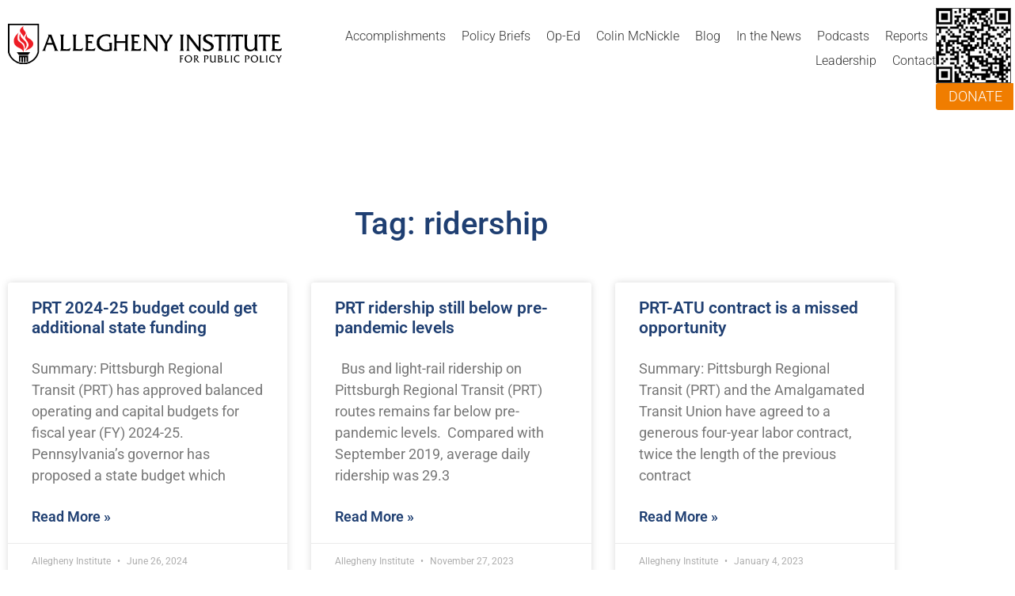

--- FILE ---
content_type: image/svg+xml
request_url: https://www.alleghenyinstitute.org/wp-content/uploads/2022/07/alleghenylogo.svg
body_size: 4532
content:
<svg xmlns="http://www.w3.org/2000/svg" width="340.909" height="50.012" viewBox="0 0 340.909 50.012"><g id="Group_6" data-name="Group 6" transform="translate(-67.282 -430.315)"><g id="Group_3" data-name="Group 3" transform="translate(67.282 430.315)"><path id="Path_13" data-name="Path 13" d="M92.455,434.032s-6.582,3.96-4.31,7.455,4.31,5.125,4.31,6.7a6.267,6.267,0,0,1,1.805-3.2c1.573-1.572.641-3.611-.932-5.184S91.174,435.022,92.455,434.032Z" transform="translate(-72.911 -431.341)" fill="#ed1c24" stroke="#fff" stroke-width="0.125"></path><path id="Path_14" data-name="Path 14" d="M99.222,447.629s-3.728,3.845-1.981,6.349,5.475,6.406,2.912,10.018-3.378,4.659-3.378,4.659,1.8-.99,4.251-2.1,5.709-2.912,5.942-6.524-3.96-6.173-5.708-7.106A4,4,0,0,1,99.222,447.629Z" transform="translate(-75.425 -435.096)" fill="#ed1c24" stroke="#fff" stroke-width="0.125"></path><path id="Path_15" data-name="Path 15" d="M87.734,446.648a10,10,0,0,0,3.68,7.179c3.8,3.378,7.058,7,2.051,12.427,0,0,.784-5.912-1.991-7.722s-4.947-3.593-4.826-6.864A12.112,12.112,0,0,1,87.734,446.648Z" transform="translate(-72.628 -434.825)" fill="#ed1c24" stroke="#fff" stroke-width="0.125"></path><path id="Path_16" data-name="Path 16" d="M83.61,445.207s-7.068,4.865-6.362,11.143,6.154,7.442,8.357,8.773,3.284,2.453,3.7,4.49c0,0,1.7-5.156-.582-8.939s-7.309-3.884-6.777-9.23S82.82,446.412,83.61,445.207Z" transform="translate(-70.02 -434.427)" fill="#ed1c24" stroke="#fff" stroke-width="0.12"></path><path id="Path_17" data-name="Path 17" d="M90.787,478.922h-8.25l2.612,3.333H96.4l2.612-3.333Z" transform="translate(-71.494 -443.736)"></path><path id="Path_18" data-name="Path 18" d="M69.782,466.034a18.186,18.186,0,0,0,34.967-.012V432.815H69.782Z" transform="translate(-67.972 -431.005)" fill="none"></path><path id="Path_19" data-name="Path 19" d="M67.282,430.315v35.148l.03.232a20,20,0,0,0,38.326.693h0a6.185,6.185,0,0,0,.225-1.523v-34.55Zm36.776,35.016a18.186,18.186,0,0,1-34.967.012V432.125h34.967Z" transform="translate(-67.282 -430.315)"></path><path id="Path_20" data-name="Path 20" d="M86.117,484.655v7.19a17.219,17.219,0,0,0,1.94.534v-5.367a.614.614,0,0,1,1.225,0V492.6a17.167,17.167,0,0,0,1.881.167v-5.759a.614.614,0,0,1,1.225,0v5.759a17.381,17.381,0,0,0,1.881-.167v-5.593a.614.614,0,0,1,1.225,0v5.367a17.127,17.127,0,0,0,1.939-.534v-7.19Z" transform="translate(-72.483 -445.319)"></path></g><g id="Group_4" data-name="Group 4" transform="translate(109.48 443.266)"><path id="Path_21" data-name="Path 21" d="M140.631,468.945q.931-.541.932-1.113a9.32,9.32,0,0,0-.661-2.1l-1.624-4.357h-7.513l-1.532,4.357a6.522,6.522,0,0,0-.481,1.983,1.331,1.331,0,0,0,.872,1.233h-5.048a4.569,4.569,0,0,0,1.532-1.564,24.13,24.13,0,0,0,1.2-2.825l4.959-12.772a5.226,5.226,0,0,0,.481-1.742,1.052,1.052,0,0,0-.721-1.082l4.387-.09,6.16,15.687q1.021,2.585,1.2,2.885a4.386,4.386,0,0,0,1.532,1.5ZM135.492,451.3l-2.975,7.9h5.95Z" transform="translate(-125.575 -448.389)"></path><path id="Path_22" data-name="Path 22" d="M168.671,468.945H156.71q1.173-.661,1.173-3.546V452.3q0-2.824-1.173-3.426h5.26q-1.143.692-1.142,3.426V466.54l4.057.3a6.91,6.91,0,0,0,5.169-1.773Z" transform="translate(-134.172 -448.389)"></path><path id="Path_23" data-name="Path 23" d="M190.051,468.945H178.09q1.172-.661,1.172-3.546V452.3q0-2.824-1.172-3.426h5.26q-1.143.692-1.142,3.426V466.54l4.057.3a6.91,6.91,0,0,0,5.169-1.773Z" transform="translate(-140.075 -448.389)"></path><path id="Path_24" data-name="Path 24" d="M211.54,468.9H199.429q1.172-.661,1.172-3.546V452.341q0-2.856-1.172-3.427l9.856-.09a2.005,2.005,0,0,0,.782-.12l.091,3.4a4.7,4.7,0,0,0-3.546-1.173,17.639,17.639,0,0,0-3.065.24v5.77h3.575a3.805,3.805,0,0,0,1.262-.151l.06,3.035q-.571-.75-2.675-.751h-2.223V466.4q3.576.422,4.447.421a6.879,6.879,0,0,0,4.749-1.743Z" transform="translate(-145.967 -448.343)"></path><path id="Path_25" data-name="Path 25" d="M231.791,469.242a13.174,13.174,0,0,1-8.444-2.555,9.383,9.383,0,0,1-3.576-7.843,9.636,9.636,0,0,1,3.636-7.994,13.213,13.213,0,0,1,8.564-2.644,22.145,22.145,0,0,1,4.6.51v3.367a7.224,7.224,0,0,0-5.319-1.774,8.065,8.065,0,0,0-5.92,2.255,7.925,7.925,0,0,0-2.254,5.859,8.578,8.578,0,0,0,2.434,6.191,8.087,8.087,0,0,0,6.07,2.524,14.618,14.618,0,0,0,4.147-.6v-.6q.029-.631.045-1.367t0-1.593q-.015-.857-.06-1.623a8.4,8.4,0,0,0-.135-1.186,2.171,2.171,0,0,0-1.052-1.5l4.267-.091a5.19,5.19,0,0,0-.12,1.383v7.693a1.724,1.724,0,0,0,.12.692A40.038,40.038,0,0,1,231.791,469.242Z" transform="translate(-151.584 -448.206)"></path><path id="Path_26" data-name="Path 26" d="M262.131,468.945q1.172-.661,1.171-3.4v-6.431H252.514v6.311q0,2.916,1.142,3.517h-5.2q1.141-.692,1.142-3.457v-13.4q0-2.616-1.142-3.216h5.229q-1.172.661-1.172,3.486v4.628H263.3v-4.9q0-2.616-1.142-3.216h5.229q-1.172.661-1.172,3.546v13.012q0,2.916,1.172,3.517Z" transform="translate(-159.504 -448.389)"></path><path id="Path_27" data-name="Path 27" d="M290.458,468.9H278.347q1.172-.661,1.172-3.546V452.341q0-2.856-1.172-3.427l9.857-.09a2,2,0,0,0,.781-.12l.09,3.4a4.692,4.692,0,0,0-3.546-1.173,17.64,17.64,0,0,0-3.065.24v5.77h3.575a3.805,3.805,0,0,0,1.262-.151l.06,3.035q-.571-.75-2.675-.751h-2.223V466.4q3.576.422,4.447.421a6.879,6.879,0,0,0,4.749-1.743Z" transform="translate(-167.757 -448.343)"></path><path id="Path_28" data-name="Path 28" d="M317.324,452.777v17.129a7.592,7.592,0,0,1-2.4-1.382,19.1,19.1,0,0,1-1.833-2.074l-10.218-13.433v11.99a11.582,11.582,0,0,0,.15,2.253,2.775,2.775,0,0,0,1.262,1.684h-4.928a3.2,3.2,0,0,0,1.292-1.744,9.088,9.088,0,0,0,.18-2.193V452.777a8.9,8.9,0,0,0-.24-2.495,2.613,2.613,0,0,0-1.2-1.412h4.148a2.516,2.516,0,0,0,.451.781l.389.6,10.909,14.275v-11.75a11.541,11.541,0,0,0-.151-2.254,2.559,2.559,0,0,0-1.262-1.653h4.9a3.244,3.244,0,0,0-1.262,1.713A9.559,9.559,0,0,0,317.324,452.777Z" transform="translate(-173.557 -448.389)"></path><path id="Path_29" data-name="Path 29" d="M336.8,460.139v4.868a11.578,11.578,0,0,0,.15,2.253,3.469,3.469,0,0,0,1.262,1.684h-5.469q1.111-.751,1.112-3.306v-5.5l-4.929-8.174a8.924,8.924,0,0,0-2.674-3.1h2.524q1.712,0,2.193.841l4.778,8.054,3.7-5.769a3.014,3.014,0,0,0,.571-1.624,1.591,1.591,0,0,0-.9-1.5h4.929Z" transform="translate(-180.985 -448.389)"></path><path id="Path_30" data-name="Path 30" d="M362.577,468.945q1.173-.631,1.172-3.457v-13.4q0-2.616-1.172-3.216h5.289q-1.172.661-1.171,3.486v13.162q0,2.825,1.171,3.426Z" transform="translate(-191.014 -448.389)"></path><path id="Path_31" data-name="Path 31" d="M391.176,452.777v17.129a7.588,7.588,0,0,1-2.4-1.382,19.1,19.1,0,0,1-1.833-2.074l-10.218-13.433v11.99a11.508,11.508,0,0,0,.151,2.253,2.77,2.77,0,0,0,1.262,1.684H373.2A3.2,3.2,0,0,0,374.5,467.2a9.084,9.084,0,0,0,.18-2.193V452.777a8.9,8.9,0,0,0-.24-2.495,2.613,2.613,0,0,0-1.2-1.412h4.148a2.516,2.516,0,0,0,.451.781l.39.6,10.909,14.275v-11.75a11.529,11.529,0,0,0-.151-2.254,2.559,2.559,0,0,0-1.262-1.653h4.9a3.252,3.252,0,0,0-1.262,1.713A9.562,9.562,0,0,0,391.176,452.777Z" transform="translate(-193.948 -448.389)"></path><path id="Path_32" data-name="Path 32" d="M407.754,469.242a14.706,14.706,0,0,1-5.258-.9l-.812-3.667a9.466,9.466,0,0,0,6.4,2.464,4.987,4.987,0,0,0,2.856-.811,2.755,2.755,0,0,0,1.442-2.435q0-1.683-2.554-3.305-.392-.241-5.019-2.615A5.309,5.309,0,0,1,402.2,453.5a4.546,4.546,0,0,1,2.434-4.178,9.823,9.823,0,0,1,4.959-1.112,13.731,13.731,0,0,1,4.357.661v3.306a6.377,6.377,0,0,0-4.6-1.864q-3.877,0-3.877,2.825,0,1.533,2.554,3.1.571.361,4.989,2.615,2.644,1.743,2.644,4.117a5.488,5.488,0,0,1-2.584,4.688A9.151,9.151,0,0,1,407.754,469.242Z" transform="translate(-201.812 -448.206)"></path><path id="Path_33" data-name="Path 33" d="M435.6,452.036q-.6-1.142-2.614-1.142h-2.705v14.125a8.743,8.743,0,0,0,.21,2.4,2.889,2.889,0,0,0,1.2,1.443h-5.5q1.142-.692,1.142-3.457V450.893h-2.644a5.029,5.029,0,0,0-3.456,1.142l.9-3.457q.03,0,.466.076c.29.05.526.094.707.135h11.81a3.938,3.938,0,0,0,1.292-.18Z" transform="translate(-207.211 -448.309)"></path><path id="Path_34" data-name="Path 34" d="M443.114,468.945q1.173-.631,1.172-3.457v-13.4q0-2.616-1.172-3.216H448.4q-1.172.661-1.171,3.486v13.162q0,2.825,1.171,3.426Z" transform="translate(-213.251 -448.389)"></path><path id="Path_35" data-name="Path 35" d="M465.16,452.036q-.6-1.142-2.615-1.142h-2.7v14.125a8.745,8.745,0,0,0,.21,2.4,2.891,2.891,0,0,0,1.2,1.443h-5.5q1.141-.692,1.142-3.457V450.893H454.25a5.026,5.026,0,0,0-3.455,1.142l.9-3.457q.029,0,.466.076c.289.05.525.094.706.135h11.811a3.942,3.942,0,0,0,1.292-.18Z" transform="translate(-215.372 -448.309)"></path><path id="Path_36" data-name="Path 36" d="M486.134,468.945v-2.1a6.748,6.748,0,0,1-5.83,2.585,6.821,6.821,0,0,1-5.38-2.164,5.308,5.308,0,0,1-1.232-2.434,19.672,19.672,0,0,1-.21-3.546v-9.226q0-2.584-1.142-3.186h5.2q-1.142.692-1.142,3.457v8.955q0,6.039,4.749,6.039a4.761,4.761,0,0,0,4.207-1.953,4.047,4.047,0,0,0,.691-1.382,9.276,9.276,0,0,0,.091-1.653V452.3q0-2.824-1.142-3.426h5.379q-1.292.541-1.292,3.577v12.981q0,2.916,1.142,3.517Z" transform="translate(-221.321 -448.389)"></path><path id="Path_37" data-name="Path 37" d="M511.987,452.036q-.6-1.142-2.615-1.142h-2.7v14.125a8.74,8.74,0,0,0,.21,2.4,2.891,2.891,0,0,0,1.2,1.443h-5.5q1.141-.692,1.142-3.457V450.893h-2.644a5.028,5.028,0,0,0-3.456,1.142l.9-3.457c.02,0,.175.025.466.076s.525.094.706.135h11.811a3.938,3.938,0,0,0,1.292-.18Z" transform="translate(-228.301 -448.309)"></path><path id="Path_38" data-name="Path 38" d="M531.943,468.9H519.832q1.172-.661,1.172-3.546V452.341q0-2.856-1.172-3.427l9.857-.09a2,2,0,0,0,.781-.12l.09,3.4a4.692,4.692,0,0,0-3.546-1.173,17.639,17.639,0,0,0-3.065.24v5.77h3.575a3.805,3.805,0,0,0,1.262-.151l.06,3.035q-.571-.75-2.675-.751H523.95V466.4q3.575.422,4.447.421a6.879,6.879,0,0,0,4.749-1.743Z" transform="translate(-234.434 -448.343)"></path></g><g id="Group_5" data-name="Group 5" transform="translate(280.885 469.014)"><path id="Path_39" data-name="Path 39" d="M365.436,484.959a7.667,7.667,0,0,0-1.312.1v2.472h1.545a1.505,1.505,0,0,0,.528-.064l.039,1.3a1.221,1.221,0,0,0-1-.322h-1.107v2.935q0,1.017.463,1.275h-2.228q.5-.284.5-1.52v-5.575q0-1.223-.5-1.467l4.223-.039a.8.8,0,0,0,.335-.051l.039,1.441A2.075,2.075,0,0,0,365.436,484.959Z" transform="translate(-362.359 -483.839)"></path><path id="Path_40" data-name="Path 40" d="M375.542,492.8a4.544,4.544,0,0,1-3.3-1.275,4.4,4.4,0,0,1-1.313-3.258,4.177,4.177,0,0,1,1.391-3.218,4.78,4.78,0,0,1,3.348-1.275,4.428,4.428,0,0,1,3.205,1.275,4.192,4.192,0,0,1,1.314,3.155,4.444,4.444,0,0,1-1.352,3.284A4.526,4.526,0,0,1,375.542,492.8Zm.038-8.123a3.046,3.046,0,0,0-2.382,1,3.609,3.609,0,0,0-.849,2.472,4.013,4.013,0,0,0,.875,2.563,3.089,3.089,0,0,0,4.712.18,3.55,3.55,0,0,0,.837-2.434,4.2,4.2,0,0,0-.824-2.6A2.859,2.859,0,0,0,375.58,484.677Z" transform="translate(-364.726 -483.775)"></path><path id="Path_41" data-name="Path 41" d="M392.7,492.678a1.734,1.734,0,0,1-1.455-.644l-1.545-1.983-1.159-1.828q2.189-.373,2.189-1.893a1.365,1.365,0,0,0-.5-1.094,1.808,1.808,0,0,0-1.159-.387,4.693,4.693,0,0,0-.875.116v6.257q0,1.224.489,1.455h-2.24q.49-.27.489-1.455v-5.73q0-1.119-.489-1.378l2.935-.039a3.009,3.009,0,0,1,1.8.49,1.855,1.855,0,0,1,.8,1.609,2.094,2.094,0,0,1-.592,1.48,2.747,2.747,0,0,1-1.429.811l1.841,2.408a8.415,8.415,0,0,0,2,1.8Z" transform="translate(-369.009 -483.858)"></path><path id="Path_42" data-name="Path 42" d="M406.894,488.8a2.249,2.249,0,0,1-.85-.142,2.35,2.35,0,0,0,1.546-.591,1.847,1.847,0,0,0,.67-1.456,1.526,1.526,0,0,0-.483-1.217,2,2,0,0,0-1.346-.419,4.45,4.45,0,0,0-.9.091v5.974a4.619,4.619,0,0,0,.064.927,1.1,1.1,0,0,0,.541.709h-2.369q.5-.283.5-1.519V485.6q0-1.211-.489-1.481l3-.039a3.269,3.269,0,0,1,1.983.528,2,2,0,0,1,.9,1.751,2.2,2.2,0,0,1-.85,1.789A2.921,2.921,0,0,1,406.894,488.8Z" transform="translate(-373.792 -483.858)"></path><path id="Path_43" data-name="Path 43" d="M419.938,492.678v-.9a2.892,2.892,0,0,1-2.5,1.107,2.923,2.923,0,0,1-2.3-.927,2.284,2.284,0,0,1-.529-1.043,8.4,8.4,0,0,1-.09-1.519v-3.953q0-1.108-.489-1.365h2.227q-.49.3-.489,1.481V489.4q0,2.588,2.034,2.587a2.04,2.04,0,0,0,1.8-.836,1.743,1.743,0,0,0,.3-.593,4.043,4.043,0,0,0,.038-.708v-4.3q0-1.21-.489-1.468h2.3q-.554.232-.553,1.533v5.562q0,1.249.489,1.507Z" transform="translate(-376.625 -483.858)"></path><path id="Path_44" data-name="Path 44" d="M431.321,492.626a15.672,15.672,0,0,1-1.661.051h-2.01q.5-.284.5-1.493v-5.691q0-1.119-.489-1.378l2.909-.039a3.368,3.368,0,0,1,1.777.386,1.625,1.625,0,0,1,.863,1.494,1.886,1.886,0,0,1-1.314,1.712,2.97,2.97,0,0,1,1.494.772,2.126,2.126,0,0,1,.617,1.545,2.381,2.381,0,0,1-.412,1.326A3.07,3.07,0,0,1,431.321,492.626Zm.541-6.451a1.662,1.662,0,0,0-.1-.618.8.8,0,0,0-.322-.393,2.72,2.72,0,0,0-.412-.212,1.531,1.531,0,0,0-.547-.077c-.237,0-.413,0-.528.012s-.3.025-.548.052v2.613h.439a2.8,2.8,0,0,0,1.338-.284A1.184,1.184,0,0,0,431.862,486.176Zm.091,2.6a2.55,2.55,0,0,0-1.635-.45l-.915.065v3.27c.859.086,1.322.128,1.391.128a1.955,1.955,0,0,0,1.333-.444,1.547,1.547,0,0,0,.508-1.229A1.5,1.5,0,0,0,431.952,488.776Z" transform="translate(-380.387 -483.858)"></path><path id="Path_45" data-name="Path 45" d="M444.479,492.678h-5.125q.5-.283.5-1.519v-5.614q0-1.21-.5-1.468h2.254q-.49.3-.489,1.468v6.1l1.737.129a2.961,2.961,0,0,0,2.215-.76Z" transform="translate(-383.618 -483.858)"></path><path id="Path_46" data-name="Path 46" d="M449.778,492.678q.5-.271.5-1.481v-5.743q0-1.12-.5-1.378h2.266q-.5.284-.5,1.494v5.64q0,1.21.5,1.467Z" transform="translate(-386.496 -483.858)"></path><path id="Path_47" data-name="Path 47" d="M462.753,490.99l-.58,1.43a4.417,4.417,0,0,1-1.892.386,5.083,5.083,0,0,1-3.489-1.146,4.287,4.287,0,0,1-1.339-3.373,4.409,4.409,0,0,1,1.21-3.244,4.274,4.274,0,0,1,3.218-1.249,9.7,9.7,0,0,1,2.292.321v1.43a4.233,4.233,0,0,0-2.33-.734,2.785,2.785,0,0,0-2.214.966,3.339,3.339,0,0,0-.8,2.317,3.851,3.851,0,0,0,.876,2.563,2.954,2.954,0,0,0,2.4,1.134A5.291,5.291,0,0,0,462.753,490.99Z" transform="translate(-388.063 -483.78)"></path><path id="Path_48" data-name="Path 48" d="M477.364,488.8a2.25,2.25,0,0,1-.85-.142,2.352,2.352,0,0,0,1.546-.591,1.846,1.846,0,0,0,.669-1.456,1.524,1.524,0,0,0-.483-1.217,1.992,1.992,0,0,0-1.345-.419,4.443,4.443,0,0,0-.9.091v5.974a4.628,4.628,0,0,0,.064.927,1.1,1.1,0,0,0,.541.709h-2.369q.5-.283.5-1.519V485.6q0-1.211-.489-1.481l3-.039a3.272,3.272,0,0,1,1.984.528,2,2,0,0,1,.9,1.751,2.207,2.207,0,0,1-.85,1.789A2.921,2.921,0,0,1,477.364,488.8Z" transform="translate(-393.249 -483.858)"></path><path id="Path_49" data-name="Path 49" d="M489,492.8a4.544,4.544,0,0,1-3.3-1.275,4.4,4.4,0,0,1-1.313-3.258,4.178,4.178,0,0,1,1.391-3.218,4.78,4.78,0,0,1,3.348-1.275,4.428,4.428,0,0,1,3.205,1.275,4.193,4.193,0,0,1,1.314,3.155,4.444,4.444,0,0,1-1.352,3.284A4.527,4.527,0,0,1,489,492.8Zm.038-8.123a3.046,3.046,0,0,0-2.382,1,3.608,3.608,0,0,0-.849,2.472,4.013,4.013,0,0,0,.875,2.563,3.089,3.089,0,0,0,4.712.18,3.549,3.549,0,0,0,.838-2.434,4.2,4.2,0,0,0-.824-2.6A2.859,2.859,0,0,0,489.039,484.677Z" transform="translate(-396.053 -483.775)"></path><path id="Path_50" data-name="Path 50" d="M505.078,492.678h-5.124q.5-.283.5-1.519v-5.614q0-1.21-.5-1.468h2.254q-.49.3-.489,1.468v6.1l1.737.129a2.962,2.962,0,0,0,2.215-.76Z" transform="translate(-400.35 -483.858)"></path><path id="Path_51" data-name="Path 51" d="M510.377,492.678q.5-.271.5-1.481v-5.743q0-1.12-.5-1.378h2.266q-.5.284-.5,1.494v5.64q0,1.21.5,1.467Z" transform="translate(-403.228 -483.858)"></path><path id="Path_52" data-name="Path 52" d="M523.352,490.99l-.58,1.43a4.42,4.42,0,0,1-1.892.386,5.086,5.086,0,0,1-3.49-1.146,4.288,4.288,0,0,1-1.338-3.373,4.407,4.407,0,0,1,1.21-3.244,4.273,4.273,0,0,1,3.218-1.249,9.7,9.7,0,0,1,2.292.321v1.43a4.234,4.234,0,0,0-2.331-.734,2.785,2.785,0,0,0-2.214.966,3.335,3.335,0,0,0-.8,2.317,3.847,3.847,0,0,0,.876,2.563,2.954,2.954,0,0,0,2.4,1.134A5.294,5.294,0,0,0,523.352,490.99Z" transform="translate(-404.795 -483.78)"></path><path id="Path_53" data-name="Path 53" d="M531.705,488.905v2.086a4.913,4.913,0,0,0,.064.966,1.494,1.494,0,0,0,.541.721h-2.344q.477-.321.477-1.416v-2.357l-2.112-3.5a3.825,3.825,0,0,0-1.146-1.326h1.081c.489,0,.8.121.94.361l2.047,3.451,1.583-2.472a1.291,1.291,0,0,0,.245-.7.684.684,0,0,0-.386-.644h2.112Z" transform="translate(-407.87 -483.858)"></path></g></g></svg>